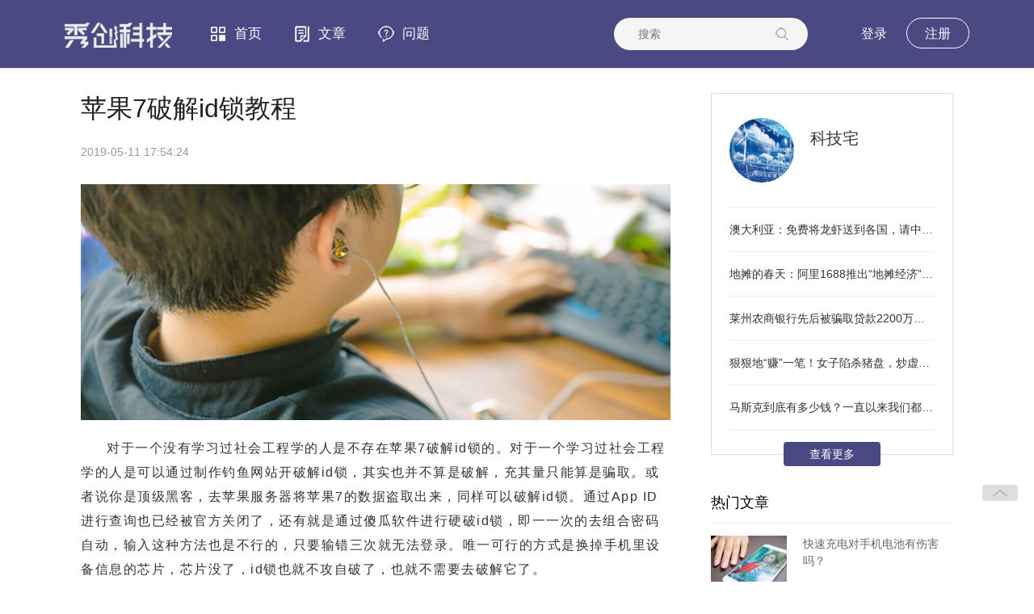

--- FILE ---
content_type: text/html
request_url: https://www.xiuchuang.com/news/2019/0511/541123.html
body_size: 7858
content:
<!DOCTYPE html>
<html>
<head>
<meta content="text/html;charset=utf-8" http-equiv="Content-Type" />
<meta content="width=device-width, initial-scale=1.0, maximum-scale=1.0, user-scalable=no" name="viewport" />
<link rel="alternate" href="//m.xiuchuang.com/news/2019/0511/541123.html" />
<meta name="mobile-agent" content="format=html5;url=//m.xiuchuang.com/news/2019/0511/541123.html" />
<meta http-equiv="Cache-Control" content="no-transform" />
<meta http-equiv="Cache-Control" content="no-siteapp" />
<meta http-equiv="X-UA-Compatible" content="IE=edge,Chrome=1" />
<meta name="renderer" content="webkit" />
<title>苹果7破解id锁教程_秀创科技</title>
<meta name="keywords" content="苹果7" />
<meta name="description" content="			对于一个没有学习过社会工程学的人是不存在苹果7破解id锁的。对于一个学习过社会工程学的人是可以通过制作钓鱼网站开..." />
<meta property="og:type" content="news" />
<meta property="og:description" content="			对于一个没有学习过社会工程学的人是不存在苹果7破解id锁的。对于一个学习过社会工程学的人是可以通过制作钓鱼网站开..." />
<meta property="og:url" content="//www.xiuchuang.com/news/2019/0511/541123.html" />
<meta property="og:release_date" content="2019-05-11 17:54:24" />
<meta property="og:image" content="//img.xiuchuang.com/news/20190511/170x110_d5418f94331def20c3007d63352321a0.jpg" />
<base href="//www.xiuchuang.com" /><!--[if IE]></base><![endif]-->
<!-- og:type -->
<link href="//www.xiuchuang.com/favicon.ico?v=1" rel="shortcut icon" type="image/x-icon" />
<link rel="stylesheet" type="text/css" href="//img.xiuchuang.com/static/css/bootstrap.css?v=1" />
<link rel="stylesheet" type="text/css" href="//img.xiuchuang.com/static/css/icon.css?v=1" />
<link rel="stylesheet" type="text/css" href="//img.xiuchuang.com/static/js/plug_module/style.css?v=1" />
<link rel="stylesheet" type="text/css" href="//img.xiuchuang.com/static/new/css/content.css" />
<link rel="stylesheet" type="text/css" href="//img.xiuchuang.com/static/new/css/self.css" />
<script type="text/javascript">
	var G_POST_HASH="d669e85d7320818ba8ee6be8863a898b";
	var G_INDEX_SCRIPT = "";
	var G_SITE_NAME = "秀创科技";
	var G_BASE_URL = "//www.xiuchuang.com";
	var G_STATIC_URL = "//img.xiuchuang.com/static";
	var G_UPLOAD_URL = "//www.xiuchuang.com/uploads";
	var G_USER_ID = "0";
	var G_USER_NAME = "";
	var G_UPLOAD_ENABLE = "Y";
	var G_UNREAD_NOTIFICATION = 0;
	var G_NOTIFICATION_INTERVAL = 100000;
	var G_CAN_CREATE_TOPIC = "1";
	var G_ADVANCED_EDITOR_ENABLE = "Y";
	var FILE_TYPES = "jpg,jpeg,png,gif,zip,doc,docx,rar,pdf,psd";
</script>
<script src="//img.xiuchuang.com/static/js/jquery.2.js" type="text/javascript"></script>
<script src="//img.xiuchuang.com/static/js/jquery.form.js" type="text/javascript"></script>
<script src="//img.xiuchuang.com/static/js/plug_module/plug-in_module.js" type="text/javascript"></script>
<script src="//img.xiuchuang.com/static/js/aws.js" type="text/javascript"></script>
<script src="//img.xiuchuang.com/static/js/aw_template.js" type="text/javascript"></script>
<script src="//img.xiuchuang.com/static/js/app.js" type="text/javascript"></script>
<script src="//img.xiuchuang.com/static/js/pc_m_ad.js"></script>
<style id="znBdcsStyle" type="text/css">
	#bdcs-rec{display:none;}a.bdcs-inlinecard{cursor:default;color:#136EC2}a.bdcs-inlinecard:hover{color:#0050c8;}
</style>
<script>
	var G_SITE_NAME = "秀创科技";
	var G_BASE_URL = "//www.xiuchuang.com";
	var G_STATIC_URL = "//img.xiuchuang.com/static";
	var G_UPLOAD_URL = "//www.xiuchuang.com/uploads";
	var article_id = 1123;
</script>
<script src="//img.xiuchuang.com/static/js/tongji.js"></script>
<script type="application/ld+json">
{
	"@context": "https://ziyuan.baidu.com/contexts/cambrian.jsonld",
	"@id": "//www.xiuchuang.com/news/2019/0511/541123.html",
	"appid": "1612017508575413",
	"title": "苹果7破解id锁教程",
	"images": ["","",""],
	"pubDate": "2019-05-11T17:54:24",
	"upDate": "2021-03-29T20:24:06",
}
</script>
</head>
<body oncontextmenu="return false" onselectstart="return false" ondragstart="return false" onbeforecopy="return false" oncopy=document.selection.empty() onselect=document.selection.empty()>
<div id="header">
	<div class="header">
		<div class="pnav-header">
			<div id="header-wrap">
				<div class="topwrap">
					<div class="top">
						<div class="logo fl">
							<a href="//www.xiuchuang.com"><img src="//img.xiuchuang.com/static/new/images/logo.png"></a>
						</div>
						<div class="w_nav fl">
							<ul class="nav fl">
								<li class="li-app navli"><a href="//www.xiuchuang.com"><i class="icon_i icon_index"></i>
								<span>首页</span></a>
							</li>
							<li class="li-app navli"><a href="/news/"><i class="icon_i icon_article"></i>
								<span>文章</span></a>
							</li>
							<li class="li-app navli"><a href="/question/"><i class="icon_i icon_que"></i>
								<span>问题</span></a>
							</li>
							</ul>
							<div class="dropdown top-select fr">
								<form action="//www.xiuchuang.com/search/" class="select dropdown-toggle" id="help_search_form_tt" data-toggle="dropdown" method="post">
									<input type="text" placeholder="搜索" autocomplete="off" name="q" id="aw-search-query-selt" class="se">
									<a id="global_search_btns" onClick="$('#help_search_form_tt').submit();" class="icon_select" title="搜索"><i class="icon_i icon_serch"></i></a>
								</form>
							</div>
						</div>
						<div id="login_article">
							<div class="fr Login" >
								<a href="//www.xiuchuang.com/account/login/" class="t-login">登录</a>
								<a class="t-zhuce" href="//www.xiuchuang.com/account/register/">注册</a>
							</div>
						</div>
					</div>
				</div>
				<div id="dt-header-btm"></div>
			</div>
		</div>
	</div>
</div>
<!--头部结束-->
<div id="container" class="w1080 content article-tent">
	<div class="fl w730 aw-article-content new-rem">
		<div class="biao"><h1 class="detail-title">苹果7破解id锁教程</h1></div>
		<div class="article-futo">
			<span class="time fl">2019-05-11 17:54:24</span>
			<div class="detail detail-more fr" id="page-tools">
				<div id="login_caozuo"></div>
			</div>
		</div>
		<div class="detail-content-wrap" style="clear:both;overflow: hidden;">
			<div class="mod-body ar-tent" id="c_more" style="clear:both;overflow: hidden;height: auto;">
				<div class="detail-content">
										<p><div><a href="//img.xiuchuang.com/article/20190511/d5418f94331def20c3007d63352321a0.jpg" target="_blank" data-fancybox-group="thumb" rel="lightbox"></p><p>			<img class="img-responsive center-block" src="//img.xiuchuang.com/article/20190511/d5418f94331def20c3007d63352321a0.jpg" class="img-polaroid" alt="苹果7破解id锁教程就是这个" /></a></div></p><p>对于一个没有学习过社会工程学的人是不存在苹果7破解id锁的。对于一个学习过社会工程学的人是可以通过制作钓鱼网站开破解id锁，其实也并不算是破解，充其量只能算是骗取。或者说你是顶级黑客，去苹果服务器将苹果7的数据盗取出来，同样可以破解id锁。通过App ID进行查询也已经被官方关闭了，还有就是通过傻瓜软件进行硬破id锁，即一一次的去组合密码自动，输入这种方法也是不行的，只要输错三次就无法登录。唯一可行的方式是换掉手机里设备信息的芯片，芯片没了，id锁也就不攻自破了，也就不需要去破解它了。</p><p></p><p>苹果7个人用户如果忘记了id锁密码，可以通过邮箱进行找回操作，还可以与苹果官方客服进行联系操作。丢失苹果7的用户切记不要点击任何陌生的邮件，很可能就是钓鱼网站链接。如果丢失手机，需要迅速找到另一台苹果手机，在苹果上的“查找我的ipone”APP里，将手机设置成丢失模式。</p><p></p><p><div><a href="//img.xiuchuang.com/article/20190511/a03301f427577b2f8e3cac3434e41f2d.jpg" target="_blank" data-fancybox-group="thumb" rel="lightbox"></p><p>			<img class="img-responsive center-block" src="//img.xiuchuang.com/article/20190511/a03301f427577b2f8e3cac3434e41f2d.jpg" class="img-polaroid" /></a></div></p><p>苹果id锁的机制是每个苹果新用户在拿到新机的时候都会获取一个序列号和IMEI码，这两个号码是全球唯一，独一无二的存在。这就相当于人的指纹，在这个世界上是不会有重复的。新买的苹果手机，用户都会在第一时间进行一个激活，这个激活过程就是将序列号和IMEI码上传到苹果服务器，在激活的过程中用户设置的各种信息就会生成一张独一无二的列表。苹果的ID锁机制决定了Apple ID是根本无法破解的，除非有人能入侵苹果的服务器，才得到这些信息。</p><p></p><p><div><a href="//img.xiuchuang.com/article/20190511/c4d0e096b3ae15db4c22263acd2699a8.jpg" target="_blank" data-fancybox-group="thumb" rel="lightbox"></p><p>			<img class="img-responsive center-block" src="//img.xiuchuang.com/article/20190511/c4d0e096b3ae15db4c22263acd2699a8.jpg" class="img-polaroid" /></a></div></p><p>苹果设置id锁就是为了保护苹果用户而设置的，在ios7中开始使用，是苹果产品安全性中重要的部分。id锁的出现减少了扒手类职业对苹果手机的兴趣，大部分人都知道，没有id锁密码的苹果比砖头还没用</p>				</div>
			</div>
			<div id="unfold-field">
				<div class="unfold-field-bg"></div>
					<div class="c_croe" id="sssss">
					<a class="fls" onClick="document.getElementById('c_more').style.height='auto';document.getElementById('c_more').style.overflow='auto'; document.getElementById('sssss').style.display='none';document.getElementById('unfold-field').style.display='none';" >文章剩余50%</a>
				</div>
			</div>
			<script>$(function(){var cheight=$('#c_more').height();if(cheight<1800){$('#unfold-field').hide();document.getElementById('c_more').style.height='auto';}else{$('#c_more').height(1800)}});</script>
		</div>
		<script>pcaad1()</script>
		<div class="more-operate mb20">
			<div class="tag-bar clearfix fl">
												<span class="topic-tag" data-id="500">
					<a class="text" href="//www.xiuchuang.com/topic/500">苹果7</a>
				</span>
											</div>
			<div class="fr more-operate-r">
				<a href="javascript:;" class="fl mr20"><i class="icon icon-dz fl"></i><span class="likes fl">566</span></a>
				<span id="article_bjsc"><a href="javascript:;" class="fl mr20" onclick="AWS.dialog(&#39;favorite&#39;, {item_id:27621, item_type:&#39;article&#39;});"><i class="icon icon-sc fl"></i>收藏</a></span>
				<a class="fl dropdown-toggle mr20" data-toggle="dropdown" href="javascript:;"><i class="icon icon-share fl"></i>分享</a>
				<div class="dropdown-menu share_to bdsharebuttonbox bdshare-button-style0-16" role="menu" aria-labelledby="dropdownMenu" data-bd-bind="1526002590586">
				<ul class="aw-dropdown-list share_to_left">
					<li><a title="分享到新浪微博" href="//www.xiuchuang.com/#" class="bds_tsina_old" data-cmd="tsina"></a></li>
					<li><a title="分享到QQ空间" href="//www.xiuchuang.com/#" class="bds_qzone_old" data-cmd="qzone"></a></li>
					<li><a title="分享到微信" href="//www.xiuchuang.com/#" class="bds_weixin_old" data-cmd="weixin"></a></li>
				</ul>
				<script>window._bd_share_config={"common":{"bdSnsKey":{},"bdText":"","bdMini":"2","bdPic":"","bdStyle":"0","bdSize":"16"},"share":{},"selectShare":{"bdContainerClass":null,"bdSelectMiniList":["qzone","tsina","tqq","renren","weixin"]}};with(document)0[(getElementsByTagName('head')[0]||body).appendChild(createElement('script')).src='//bdimg.share.baidu.com/static/api/js/share.js?v=89860593.js?cdnversion='+~(-new Date()/36e5)];</script>
				</div>
				<a class="fr" onclick="userreport();"><i class="icon icon-jubao fl"></i>举报</a>
			</div>
		</div>
		<div style="clear:both;"></div>
		<div class="aw-mod">
			<div class="mod-head common-head">
				<h2>0个评论</h2>
			</div>
			<div class="PL_list">
				<div class="mod-body aw-feed-list newadd">
								</div>
						</div>
			<div class="aw-mod aw-article-replay-box mb20">
				<a name="answer_form"></a>
								<div id="article_comm_replay">
					<p class="xieyi">文明上网理性发言，请遵守新闻评论服务协议</p>
					<div class="tie-input-bar z-write-mode js-input-bar z-input-fold">
					<form>
						<textarea name="content" class="js-cnt-box"></textarea>
						<input type="hidden" name="parentId" value="" class="js-pid-box">
					</form>
					<div class="submit-row">
					<form method="post" id="login_form" onsubmit="return false" action="/account/ajax/login_process/">
						<input type="hidden" name="return_url" value="//www.xiuchuang.com/news/2019/0511/541123.html" />
						<input type="text" class="account-input js-username js-acnt-input" name="user_name" id="aw-login-user-name" placeholder="帐号">
						<input type="password" class="password-input js-password js-pwd-input" name="password" id="aw-login-user-password" placeholder="密码">
					</form>
					<div class="links-area z-unlogin"><a href="/account/register/" target="_blank" statistic="GTnews_postArea_register">注册</a></div>
						<a href="javascript:;" onclick="AWS.ajax_post($('#login_form'), AWS.ajax_processer, 'error_message');" id="login_submit"><div class="submit-btn js-submit-btn">登录并评论</div></a></div>
						<div class="icon i-check-tip"></div>
					</div>
				</div>
							</div>
		</div>
	</div>
	<div class="fr w300">
		<div>
			<div class="per-info">
				<div class="aside-per">
					<div class="new-top-fr">
						<div class="perimg"><a href="people/855" class="l">
							<img src="//img.xiuchuang.com/avatar/000/00/08/55_avatar_max.jpg"></a>
						</div>
						<div class="name-fl">
							<p class="per-name"><a class="nick" href="people/855" title="科技宅">科技宅</a></p>
							<span class="per-ms"></span>
						</div>
					</div>
					<ul class="user-new">
												<li>
							<a href="//www.xiuchuang.com/news/2020/0530/114791.html">澳大利亚：免费将龙虾送到各国，请中方接手500吨龙虾？</a>
						</li>
												<li>
							<a href="//www.xiuchuang.com/news/2020/0530/094790.html">地摊的春天：阿里1688推出“地摊经济”扶持计划，免息赊购进货</a>
						</li>
												<li>
							<a href="//www.xiuchuang.com/news/2020/0530/074789.html">莱州农商银行先后被骗取贷款2200万元，罪犯表示没犯罪</a>
						</li>
												<li>
							<a href="//www.xiuchuang.com/news/2020/0530/054788.html">狠狠地“赚”一笔！女子陷杀猪盘，炒虚拟币“亏损”近150万</a>
						</li>
												<li>
							<a href="//www.xiuchuang.com/news/2020/0530/024787.html">马斯克到底有多少钱？一直以来我们都误会了</a>
						</li>
											</ul>
					<a href="people/科技宅" class="new-mor">查看更多</a>
				</div>
				<ul class="topic-li"></ul>
			</div>
			<script>pcaad2()</script>
			<div class="W300 TJ">
				<div class="tit_r"><span>热门文章</span></div>
				<ul class="color6">
					<li>
							<a href="//www.xiuchuang.com/news/2021/0308/398286.html">
								<img class="fl re_img" src="//img.xiuchuang.com/article/20210308/170x110_1983400217bdd320615ae2323791937c.jpg" />
								<div class="fr retent"><p>快速充电对手机电池有伤害吗？</p></div>
							</a>
						</li><li>
							<a href="//www.xiuchuang.com/news/2021/0308/448287.html">
								<img class="fl re_img" src="//img.xiuchuang.com/article/20210308/170x110_a7ff655cea345d8cd4b9ed8c4f0c9b16.jpg" />
								<div class="fr retent"><p>根据自己需要购买手机 各类人群适用的机型推荐</p></div>
							</a>
						</li><li>
							<a href="//www.xiuchuang.com/news/2021/0308/498288.html">
								<img class="fl re_img" src="//img.xiuchuang.com/article/20210308/170x110_37534836002548633af29917d3a0d8ba.jpg" />
								<div class="fr retent"><p>2015年上半年 手机CPU综合性能排行榜</p></div>
							</a>
						</li><li>
							<a href="//www.xiuchuang.com/news/2021/0308/008290.html">
								<img class="fl re_img" src="//img.xiuchuang.com/article/20210308/170x110_7ccedd6c2bb97b811f4143e20d08eef5.jpg" />
								<div class="fr retent"><p>Win10手机版：微软各平台统一的牺牲品</p></div>
							</a>
						</li><li>
							<a href="//www.xiuchuang.com/news/2021/0308/058291.html">
								<img class="fl re_img" src="//img.xiuchuang.com/article/20210308/170x110_69e6f04d1454469fb1d280e8a1f80690.jpg" />
								<div class="fr retent"><p>wp系统手机怎么设置显示屏阳光下可视性？</p></div>
							</a>
						</li><li>
							<a href="//www.xiuchuang.com/news/2021/0308/118292.html">
								<img class="fl re_img" src="//img.xiuchuang.com/article/20210308/170x110_615696e8c108b5726eaf644a50619cb3.jpg" />
								<div class="fr retent"><p>只要简单6步就可以自测手机是不是山寨机</p></div>
							</a>
						</li>				</ul>
			</div>
			<!--
								<div class="W300 RM mb20">
					<div class="tit_r"><span>相关内容</span></div>
					<ul class="color6">
						<li><a href="//www.xiuchuang.com/news/2019/0511/541123.html">苹果7破解id锁教程就是这个</a></li>					</ul>
				</div>
							-->
		</div>
	</div>
</div>
<link rel="stylesheet" type="text/css" href="//img.xiuchuang.com/static/new/css/footer.css" />
<footer class="new_footer">
	<div class="footcont w1120">
		<div class="foot_fl fl">
			<a href="//www.xiuchuang.com">
				<img src="//img.xiuchuang.com/static/new/images/logo.png">
			</a>
			<div class="foot_a">
				<a href="//www.xiuchuang.com/about/aboutus.html" target="_blank">关于我们</a>
				<a href="//www.xiuchuang.com/about/contactus.html" target="_blank">联系方式</a>
				<a href="//www.xiuchuang.com/about/copyright.html" target="_blank">版权声明</a>
				<a href="//www.xiuchuang.com/about/joinus.html" target="_blank">加入我们</a>
				<a href="//www.xiuchuang.com/about/contribute.html" target="_blank">投稿规则</a>
			</div>
		</div>
		<div class="foot_c fl">
			<h5>友情链接</h5>
			<div class="foot_a">
				<a href="//www.mum.cc/" target="_blank">情感故事</a>
				<a href="//www.mitan.com.cn/" target="_blank">汽车密探</a>
				<a href="//www.zhimeng.com.cn/" target="_blank">织梦财经</a>
				<a href="//www.lynow.cn/" target="_blank">今日临沂</a>
				<a href="//www.itgirls.cn/" target="_blank">时尚美妆</a>
				<a href="//www.chanwen.cn/" target="_blank">兴趣探索</a>
				<a href="//www.chaofen.cn/" target="_blank">生活常识</a>
			</div>
		</div>
	</div>
	<div class="new_aw">
		<p class="w1120">Copyright © 2020, All Rights Reserved<span class="hidden-xs">Powered By www.xiuchuang.com</span><a href="//beian.miit.gov.cn" target="_blank"><img src="//img.xiuchuang.com/static/new/images/hz_icon.png"> 晋ICP备2021008311号-1</a></p>
	</div>
</footer>
<a class="aw-back-top hidden-xs" href="javascript:;" style="float:right;" onclick="$.scrollTo(1, 600, {queue:true});"><i class="icon icon-up"></i></a>
<div id="aw-ajax-box" class="aw-ajax-box"></div>
<script type="text/javascript" src="//img.xiuchuang.com/static/new/js/hide.js"></script>
<script type="text/javascript" src="//img.xiuchuang.com/static/new/js/layer.js"></script>
<script type="text/javascript" src="//img.xiuchuang.com/static/css/chaofen/jquery.lazyload.min.js"></script>
<script type="text/javascript" src="//img.xiuchuang.com/static/js/compatibility.js"></script>
<script>
function userreport(){
	var index = layer.open({
		type: 1 //Page层类型
		,area: ['440px', '380px']
		,title: '用户举报'
		,shade: 0.6 //遮罩透明度
		,shadeClose:true
		,anim: 0 //0-6的动画形式，-1不开启
		,content: '<div class="report_wrap"><div class="reportdiv"><span class="reportspan fl"><input type="radio" name="reportradio" value="1" />抄袭</span><span class="reportspan fr"><input type="radio" name="reportradio" value="2" />色情</span><span class="reportspan fl"><input type="radio" name="reportradio" value="3" />谣言</span><span class="reportspan fr"><input type="radio" name="reportradio" value="4" />违法</span><span class="reportspan fl"><input type="radio" name="reportradio" value="5" />题文不符</span></div><div class="report_more"><p class="report_more_tit">更多问题及建议</p><textarea name="qtname" id="qtname" class="report_text" placeholder="请描述问题或建议，抄袭请附链接"></textarea></div><button class="userreport" id="userreport">提交</button></div>'
	});
	$("#userreport").click(function(){
		var reptype = $("input[name='reportradio']:checked").val();
		var qtname = $("#qtname").val();
		$.post('/shield/ajax/user_report/',{type:reptype,cont:qtname,id:article_id},function(res){
			layer.close(index);
			if(res=='1'){
				layer.msg('请先登录网站再进行举报..', {icon: 2});	return false;
			} else if(res=='20'){
				layer.msg('您已举报过此文章不可重复举报', {icon: 2});	return false;
			} else if(res=='30'){
				layer.msg('您的举报次数已达上限', {icon: 2});	return false;
			}
			layer.msg('举报提交成功..', {icon: 1});	return false;

		});
	});
}
</script>
<script>
var xiuchuang_href = "//m.xiuchuang.com/news/2019/0511/541123.html";
$(function() {
	//图片延时加载
	$(".aw-upload-img-list img").lazyload({
		placeholder : "//img.xiuchuang.com/static/common/grey.gif",
		effect : "fadeIn"
	});
});
var oInfo = $(".info");
var oTop = $(".guanggaoxufu").offset().top;
var sTop = 0;
$(window).scroll(function(){
	sTop = $(this).scrollTop();
	if(sTop >= oTop){
		$(".guanggaoxufu").css({"position":"fixed","top":"70px"});
	}else{
		$(".guanggaoxufu").css({"position":"static"});
	}
});
</script>
<script type="text/javascript">
	$(function () {
		for (var i = 0; i < $('.likes').length; i++) {
			var ran = Math.floor(Math.random() * 1000 + 1)
			$('.likes').eq(i).text(ran)
		}
		$(".icon-dz").click(function () {
			var num = $(this).next().text()
			num++;
			$(this).next().text(num);
		});
	});
</script>
<script type="text/javascript" src="//www.xiuchuang.com/static/htmljs/article.js"></script>
<script>
	(function(){
		var bp = document.createElement('script');
		var curProtocol = window.location.protocol.split(':')[0];
		if (curProtocol === 'https') {
			bp.src = 'https://zz.bdstatic.com/linksubmit/push.js';
		}
		else {
			bp.src = 'http://push.zhanzhang.baidu.com/push.js';
		}
		var s = document.getElementsByTagName("script")[0];
		s.parentNode.insertBefore(bp, s);
	})();
</script>
</body>
</html>

--- FILE ---
content_type: text/css
request_url: https://img.xiuchuang.com/static/css/icon.css?v=1
body_size: 39668
content:
@font-face {
	font-family: 'icomoon';
	src:url([data-uri]) format('embedded-opentype'),
		url([data-uri]) format('woff'),
		url([data-uri]) format('truetype'),
		url('../fonts/icomoon.svg?npzd73#icomoon') format('svg');
	font-weight: normal;
	font-style: normal;
}

[class^="icon-"], [class*=" icon-"] {
	font-family: 'icomoon';
	speak: none;
	font-style: normal;
	font-weight: normal;
	font-variant: normal;
	text-transform: none;
	line-height: 1;

	/* Better Font Rendering =========== */
	-webkit-font-smoothing: antialiased;
	-moz-osx-font-smoothing: grayscale;
}

.icon-activity:before {
	content: "\e66b";
}

.icon-wegene:before {
	content: "\e667";
}

.icon-contact:before {
	content: "\e668";
}

.icon-about:before {
	content: "\e669";
}

.icon-protect:before {
	content: "\e66a";
}

.icon-drug:before {
	content: "\e666";
}

.icon-hear:before {
	content: "\e663";
}

.icon-ear:before {
	content: "\e664";
}

.icon-beat:before {
	content: "\e665";
}

.icon-23:before {
	content: "\e662";
}

.icon-good:before {
	content: "\e660";
}

.icon-bad:before {
	content: "\e661";
}

.icon-format:before {
	content: "\e65f";
}

.icon-strike:before {
	content: "\e65e";
}

.icon-full:before {
	content: "\e65d";
}

.icon-gene:before {
	content: "\e600";
}

.icon-count:before {
	content: "\e65a";
}

.icon-order:before {
	content: "\e65b";
}

.icon-google:before {
	content: "\e657";
}

.icon-facebook:before {
	content: "\e658";
}

.icon-twitter:before {
	content: "\e659";
}

.icon-cart:before {
	content: "\e656";
}

.icon-bulb:before {
	content: "\e655";
}

.icon-download:before {
	content: "\e654";
}

.icon-home:before {
	content: "\e601";
}

.icon-bar:before {
	content: "\e653";
}

.icon-right:before {
	content: "\e651";
}

.icon-left:before {
	content: "\e652";
}

.icon-unlock:before {
	content: "\e650";
}

.icon-verify:before {
	content: "\e64a";
}

.icon-date:before {
	content: "\e64b";
}

.icon-log:before {
	content: "\e64c";
}

.icon-forbid:before {
	content: "\e64d";
}

.icon-transfer:before {
	content: "\e64e";
}

.icon-reader:before {
	content: "\e64f";
}

.icon-phone:before {
	content: "\e648";
}

.icon-file:before {
	content: "\e649";
}

.icon-ol:before {
	content: "\e63e";
}

.icon-undo:before {
	content: "\e646";
}

.icon-redo:before {
	content: "\e647";
}

.icon-bold:before {
	content: "\e63a";
}

.icon-italic:before {
	content: "\e63b";
}

.icon-underline:before {
	content: "\e63c";
}

.icon-ul:before {
	content: "\e63d";
}

.icon-image:before {
	content: "\e63f";
}

.icon-video:before {
	content: "\e640";
}

.icon-quote:before {
	content: "\e641";
}

.icon-code:before {
	content: "\e642";
}

.icon-preview:before {
	content: "\e643";
}

.icon-help:before {
	content: "\e644";
}

.icon-h:before {
	content: "\e645";
}

.icon-prestige:before {
	content: "\e638";
}

.icon-v:before {
	content: "\e639";
}

.icon-score:before {
	content: "\e637";
}

.icon-plus:before {
	content: "\e635";
}

.icon-followed:before {
	content: "\e636";
}

.icon-mytopic:before {
	content: "\e633";
}

.icon-up:before {
	content: "\e634";
}

.icon-trash:before {
	content: "\e632";
}

.icon-fold:before {
	content: "\e62c";
}

.icon-thank:before {
	content: "\e62d";
}

.icon-report:before {
	content: "\e62e";
}

.icon-qzone:before {
	content: "\e62f";
}

.icon-at:before {
	content: "\e630";
}

.icon-attach:before {
	content: "\e631";
}

.icon-bell:before {
	content: "\e62b";
}

.icon-triangle:before {
	content: "\e62a";
}

.icon-wechat:before {
	content: "\e628";
}

.icon-lock:before {
	content: "\e629";
}

.icon-i:before {
	content: "\e626";
}

.icon-bubble:before {
	content: "\e627";
}

.icon-flag:before {
	content: "\e625";
}

.icon-txweibo:before {
	content: "\e622";
}

.icon-bestbg:before {
	content: "\e623";
}

.icon-best:before {
	content: "\e624";
}

.icon-job:before {
	content: "\e61e";
}

.icon-favor:before {
	content: "\e620";
}

.icon-down:before {
	content: "\e621";
}

.icon-location:before {
	content: "\e61d";
}

.icon-bind:before {
	content: "\e61f";
}

.icon-weibo:before {
	content: "\e618";
}

.icon-qq:before {
	content: "\e619";
}

.icon-signup:before {
	content: "\e61a";
}

.icon-users:before {
	content: "\e61b";
}

.icon-topic:before {
	content: "\e61c";
}

.icon-login:before {
	content: "\e617";
}

.icon-logout:before {
	content: "\e616";
}

.icon-insert:before {
	content: "\e612";
}

.icon-setting:before {
	content: "\e615";
}

.icon-inbox:before {
	content: "\e614";
}

.icon-pic:before {
	content: "\e610";
}

.icon-user:before {
	content: "\e613";
}

.icon-delete:before {
	content: "\e611";
}

.icon-comment:before {
	content: "\e60f";
}
/* 
.icon-share:before {
	content: "\e60e";
} */

.icon-loading:before {
	content: "\e60d";
}

.icon-inviteask:before {
	content: "\e60c";
}

.icon-list:before {
	content: "\e602";
}

.icon-ask:before {
	content: "\e603";
}

.icon-search:before {
	content: "\e604";
}

.icon-more:before {
	content: "\e605";
}

.icon-agree:before {
	content: "\e606";
}

.icon-disagree:before {
	content: "\e607";
}

.icon-reply:before {
	content: "\e608";
}

.icon-draft:before {
	content: "\e609";
}

.icon-check:before {
	content: "\e60a";
}

.icon-invite:before {
	content: "\e60b";
}

.icon-edit:before {
	content: "\e65c";
}



--- FILE ---
content_type: text/css
request_url: https://img.xiuchuang.com/static/new/css/content.css
body_size: 23182
content:
@font-face {
    font-family: 'iconfont';
    src: url('../font/iconfont.eot');
    src: url('iconfont.eot?#iefix') format('embedded-opentype'),
    url([data-uri]) format('woff'),
    url([data-uri]) format('truetype'),
    url('iconfont.svg#iconfont') format('svg');
}
.iconfont {
    font-family:"iconfont" !important;
    font-size:16px;
    font-style:normal;
    -webkit-font-smoothing: antialiased;
    -webkit-text-stroke-width: 0.2px;
    -moz-osx-font-smoothing: grayscale;
}
body{font: 14px/1.5 "PingFang SC","微软雅黑","Microsoft YaHei",Helvetica,"Helvetica Neue",Tahoma,Arial,sans-serif;}
html, body, div, object, span,iframe, h1, h2, h3, h4, h5, h6, p, blockquote, pre, a, abbr, address, cite, code, del, dfn, em, img, ins, kbd, q, samp, small, strong, sub, sup, var, b, i, dl, dt, dd, ol, ul, li, fieldset, form, label, legend, table, caption, tbody, tfoot, thead, tr, th,textarea, td { border: 0 none;font-size: inherit;color: inherit;margin: 0;padding: 0;vertical-align: baseline;}
ul{ list-style:none}
a{ text-decoration: none;cursor: pointer;}
a:hover{ color:#5f7faf;text-decoration: none}
a:focus{text-decoration: none}
.f13{ font-size:13px;}
.fl{ float:left; }
.fr{ float:right;}
.w1080{ width:1080px; margin: 0 auto}
.w300{ width:300px; }
.w730{ width:730px;}
input{ outline:none}
.color6{ color: #666}
.color9{ color: #999}
.plr6{padding:0 6px}
.pb20{ padding-bottom: 20px;}
.mr20{margin-right:20px;}
.pr10{padding-right:10px;}
.pr5{padding-right:5px;}
.mb20{ margin-bottom:20px;}
.mr10{ margin-right: 10px;}
.h110{ height:110px; overflow: hidden}
img{border:none;vertical-align: middle;}
*{box-sizing: border-box;}
.header{ width: 100%; height: 85px;}
.pnav-header{position: fixed;bottom: auto;z-index:20000;width: 100%;height: 85px;left: 0px;right: auto;top: 0px;}
.topwrap{height:84px;background-color:#44bffa;background: -webkit-linear-gradient(left,#13b5b1,#44bffa);background:linear-gradient(to right,#4A4983,#4A4983);z-index:998;font-size: 14px;}
#dt-header-btm {height: 1px;background-color: #000;box-shadow: 0 1px 3px rgba(0,0,0,.8);}
#dt-header-btm {opacity: .12;filter: alpha(opacity=12);z-index: 990;}
.top{width:1120px; margin: 0 auto; height: 84px; line-height: 84px;}
.top .logo {display: block;width:160px;}
.w_nav{width:760px; overflow: hidden}
.nav{width:450px; overflow: hidden;height:84px; line-height:84px; font-size: 17px;}
.nav>li>a{ padding:0}
.nav li a{ display: inline-block;height:84px; line-height:84px;float:left;color:#FFF;}
.nav li i{ font-size:18px; padding-right:5px;}
.nav li.li-index a{padding:0px 20px;}
.nav>li>a:hover{ background: none}
.nav .navli a{ padding:0 20px;}
.nav .navli a:hover,.nav .navli a.active{color:#fff;background:rgba(0,0,0,0.1) none repeat scroll !important; background:#000; filter:Alpha(opacity=10);}
.headerred a{background:rgba(0,0,0,0.1) none repeat scroll !important; background:#000; filter:Alpha(opacity=10);}
.top-select form{ height:40px; line-height: 40px; margin-top:22px; position: relative;}
.top-select .se{height: 40px;line-height:40px; background:#f5f5f5; color: #999;border:none; text-indent: 2em; border-radius:20px; font-size:14px; width:100%;}
.icon_select{ position: absolute;top:0;right:20px; color: #999}
.Login a{ font-size:16px;display: inline-block; float:left;width: 80px; text-align: center;  margin-top:22px;color: #fff; height:40px; line-height:40px;}
.Login a.t-zhuce{border:1px solid #fff;width:78px; border-radius: 20px; color: #fff;height:38px; line-height:38px;}
.aw-item{ overflow:hidden;border-bottom:1px solid #f0f0f0;padding:15px 0;}
/*右侧内容*/
.AT{ position:relative;}
.AT .at{ margin-bottom: 10px; width:300px; height: auto; display: block; margin: 0 auto; padding-bottom: 10px; padding-top: 10px;}
.app-box{ background: #fff;border:1px solid #ddd;z-index:1000; padding: 15px;width:170px; height: 170px;box-shadow: 0 4px 8px 0 rgba(7,17,27,.1); position: absolute;top:100px;left:65px;}
.app-box img{ width:140px; height: 140px; }
.tit_r{border-bottom: 1px solid #f0f0f0;background: #fff;height: 50px;line-height: 50px;}
.tit_r span{font-size: 18px;height: 20px; line-height: 20px;}
.TJ{margin-bottom: 20px}
.TJ ul li,.RM ul li{ border-bottom: 1px solid #f0f0f0; overflow: hidden;font-size: 14px; padding: 15px 0}
.re_img{ width:94px; height: 63px; overflow: hidden;}
.retent{ width:186px;height:63px;overflow: hidden; position: relative}
.retent span{ font-size: 13px; margin: 0;padding: 0; position:absolute;bottom:-2px;left:0;}
/*底部*/
.aw-footer-wrap{background: #20232c;clear:both; text-align: center; font-size: 13px;color: #999; padding-bottom: 15px}
.breadcrumb{background: #20232c;padding:0; margin: 0; padding-top: 15px;padding-bottom: 10px;}
.btn-success,.btn-success:focus,.btn-success:hover{ background:#4A4983; border: none;color:#fff}
.breadcrumb>li+li:before{ color:#525766}
/*达人详细页面*/
.daren-js{border:1px solid #f0f0f0;border-radius: 4px; padding:15px 20px;}
.daren-js .aw-user-name{ font-size:24px;}
.daren-js .aw-user-img img{ width:80px; height: 80px;}
.btn-r .btn-k{ width:80px; height:35px; line-height:35px; background: #4A4983; color: #fff; display: block; float:left;border-radius: 4px; text-align: center;}
.tit-l{ font-weight: bold;overflow: hidden;padding-top: 20px;}
.topic-li li{font-size: 15px; float: left; background: #f5f5f5; border:1px solid #d9d9d9;border-radius: 4px; height: 40px; line-height: 40px; text-align: center; padding: 0 12px;  margin-bottom: 10px; margin-right:5px; }
/*登录状态*/
.aw-sub-nav{width: 170px;margin-top: 22px;float: right;}
.aw-nav{width:40px; padding-left: 10px;padding-right: 20px;}
.aw-sub-nav .dropdown img.aw-user-img{width:40px!important;height:40px;border-radius: 100%;float:left;cursor:pointer;}
.aw-sub-nav .dropdown-menu { padding:0;min-width:160px; margin-top:50px;border:1px solid #f0f0f0}
.aw-nav .dropdown-menu>li>a{ padding:10px 15px;}
.put_li{ width:100px;border-radius: 4px;border:1px solid #fff; color: #fff; font-size: 16px; text-align: center; height: 40px; line-height: 40px}
.put_li i{ margin-right:5px;}
.put-right .dropdown-menu{top:-10px;min-width:100px;border-radius: 0; border:1px solid #f0f0f0}
.put-right .dropdown-menu li a{ height:40px; line-height: 40px; padding: 0; text-align: center}
.sou .tit-l{ padding: 0}
.ico_huan{ font-style: normal; font-size: 13px; color: #666; cursor: pointer}
.ico_huan i{ padding-right:5px;}
.top-select .dropdown-menu{ width:260px; padding:15px 15px 5px 15px;}
.top-select .dropdown-menu li{ margin-right: 10px;line-height: 28px; padding: 0; width:auto; float: left; margin-bottom: 10px;}
.top-select .dropdown-menu li a{padding: 2px 6px;font-size: 12px;color: #787878;border: 1px solid #ddd;border-radius: 3px;}
.bj-topic ul{ overflow: hidden}
.bj-topic ul li{ height: 30px;padding: 20px 0;}
.publish_from{text-align: center;height:40px;line-height:40px;}
.publish_from a:hover,.publish_from a.active{ display: block;background: #f0f0f0; padding: 10px 15px; color:#333}
.bdphone{color:#4A4983;text-align:center; width: 1440px;margin:0 auto;padding:5px;margin-top:5px;}
.bdphone a{color:#FFF;font-size:14px;}
.loading{background-image: url(img/loding.gif);background-repeat:no-repeat;background-position:center center;background-color: #f6f6f6;}
.tab-per{width:100%; overflow: hidden; text-align: center; padding-left: 100px; margin:10px 0}
/*内容页*/
.con-top-tit{ height: 30px;}
/*头部分享*/
.page_area .bdsharebuttonbox a,.aw-dropdown-list .bds_tsina,.aw-dropdown-list .bds_weixin,.aw-dropdown-list .bds_qzone,
.aw-dropdown-list .bds_qzone_old,.aw-dropdown-list .bds_weixin_old,.aw-dropdown-list .bds_tsina_old{background:url(../images/ss.png) no-repeat;margin:0px; margin-right:1px;width:74px;height:24px;padding:0px;float:left;}
.page_area .bdsharebuttonbox a.bds_tsina{background-position:0 0;}
span.page-tool-c {border-left: 1px solid #ccc; float:left;}
.page-tool-i {padding: 0 14px 0 0;margin: 0;border: none 0;height:24px;}
#commentCount1{height:24px;line-height:24px;padding-left: 15px;margin: 0 18px 0 0;color: #ff8500;font-size:20px;font-family: "Arial black";}
/*文章内容*/
.biao .detail-title {font-size:32px;font-weight: normal;color: #222;margin-bottom:20px;line-height: 1.5; margin-top: -5px}
.detail-content{line-height: 30px;margin-top: 30px;margin-bottom: 20px; text-indent: 2em;letter-spacing: 1.5px;font-size: 16px;word-wrap: break-word;color: #333;}
.detail-content p img{ margin:20px auto;}
.detail-content p{ margin:15px auto;}
.r-down .dropdown-toggle{ display: inline-block; background: #eee; float:right;color: #333;border-radius: 4px; padding: 2px 10px; cursor: pointer}
.r-down .dropdown-toggle:hover,.r-down .dropdown-toggle.active{ background: #4A4983; color: #fff;}
.aw-dropdown-list li{ padding: 10px 20px; border-bottom:1px solid #f0f0f0}
.aw-dropdown-list li:hover{  background: #eee;cursor: pointer}
.aw-dropdown-list li:last-child{border:none}
.aw-article-vote{height: 30px; line-height: 30px;overflow: hidden; cursor: pointer;color: #999;}
.aw-article-vote span{padding-left:5px;}
.more-operate{margin-top: 20px; color: #999; cursor: pointer; font-size: 14px;padding-bottom: 30px}
.more-operate .heart{ height: 40px; line-height: 40px; padding: 0 15px;border-radius: 4px; background: #f0f0f0;}
.more-operate .heart:hover,.more-operate .heart.active{ color:#4A4983}
.more-operate .heart i{margin-right:5px; }
.more-operate-r{ height:30px; position: relative;}
.more-operate-r a{display: inline-block; line-height: 30px; }
.more-operate .icon-sc{font-style:normal;display:inline-block;width:15px;height:15px;background:url(../images/more-operate.png) 0 0;margin-right:5px;margin-top:8px}
.more-operate .icon-share{font-style:normal;display:inline-block;width:15px;height:15px;background: url(../images/more-operate.png) -15px 0;line-height:30px; margin-right:5px;margin-top:8px}
.more-operate em{ line-height:30px; font-style: normal}
/*底部评论提示框*/
.common-head {font-size: 18px;height:30px;line-height:30px;border-bottom:1px solid #e6e6e6; color:#666}
.tie-input-bar.z-write-mode {position: relative;}
.xieyi{ height:30px; line-height:30px; color:#888; margin:10px 0}
.tie-input-bar.z-write-mode > form {height: 114px;}
.tie-input-bar.z-write-mode > form textarea {height: 114px;resize: none;border: none;width: 100%;box-sizing: border-box;font-size: 14px;line-height: 24px;padding: 4px 14px;}
.tie-input-bar.z-write-mode .submit-row {background-color: #f6f6f6;height: 44px;overflow: hidden;}
.tie-input-bar.z-write-mode .submit-row > form {position: relative;}
.tie-input-bar.z-write-mode .submit-row form, .tie-input-bar.z-write-mode .submit-row .links-area, .tie-input-bar.z-write-mode .submit-row .photo-area {float: left;}
.tie-input-bar.z-write-mode .submit-row form input.account-input {margin: 7px 5px 7px 10px;border-radius: 3px;}
.tie-input-bar.z-write-mode .submit-row form input {height: 30px;width: 105px;margin: 7px 0;border: none;padding-left: 15px;}
input, select, textarea {font-size: 100%;}
.tie-input-bar.z-write-mode .submit-row .links-area {margin-left: 15px;}
.tie-input-bar.z-write-mode .submit-row .links-area a {color:#4A4983;text-decoration: none;line-height: 44px;}
.tie-input-bar.z-write-mode .submit-row .submit-btn {font-size: 14px;font-family: "Microsoft YaHei";color: #fff;background-color:#4A4983;width: 130px;height: 44px;line-height: 44px;float: right;text-align: center;cursor: pointer;}
.tie-input-bar.z-write-mode .i-check-tip {position: absolute;z-index: 9;width: 104px;height: 34px;background-position: 0 -30px;color: #fff;line-height: 28px;text-align: center;}
.tie-reminder {color: #888888;line-height: 1em;padding-top: 10px;margin-bottom: 30px;}
.tie-area > .tie-input-bar {-webkit-transition: height 0.3s;-o-transition: height 0.3s;transition: height 0.3s;}
.tie-area > .tie-input-bar {height: 158px;}
.tie-input-bar {border: solid 1px #f0f0f0;border-radius: 5px;overflow: hidden;}
input, button, textarea, select, optgroup, option {font-family: inherit;font-size: inherit;font-style: inherit;font-weight: inherit;}
.tie-input-bar.z-write-mode .submit-row .photo-area {float: left;}
.tie-area .tie-input-bar.z-write-mode .submit-row .photo-area .dflt-avatar {margin-right: 10px;}
.tie-input-bar.z-write-mode .submit-row .photo-area .dflt-avatar {width: 35px;height: 35px;border-radius: 50%;margin: 5px 15px;float: left;}
.tie-input-bar.z-write-mode .submit-row .photo-area .dflt-avatar {background:url(../images/6630810479980030059.jpg) no-repeat;}
.tie-input-bar.z-write-mode .submit-row .photo-area .nickname { line-height: 44px;}
.form-control{border:none;}
.form-control:focus{ border-color:#ddd;}
.more-operate .aw-dropdown-list{width:160px;}
.more-operate .aw-dropdown-list li{width:160px; display: inline-block;padding: 10px 0; padding-left: 20px; overflow: hidden;}
/*个人资料区域*/
.per-info{border:1px solid #dedede; margin: 0 auto;margin-bottom:35px; overflow: hidden; background: #fff;}
.aside-per {padding-top:20px;word-break: break-all;text-align: center; overflow: hidden}
.aside-per .perimg {text-align: center;width: 120px;margin: 0 auto;}
.aside-per .perimg img {width:80px;height: 80px;border-radius: 50%;margin-bottom: 16px;}
.aside-per .per-name {width: 100%;height: 24px;}
.aside-per .per-ms {display: block;margin-top: 8px;font-size: 12px;color: #93999F;line-height: 12px;font-weight: 200;}
.aside-per .btn-box {width: 100%;margin:20px 0 15px 0; overflow: hidden;text-align: center;}
.aside-per .btn-box .article-num {padding-right: 10px;text-align: right;}
.aside-per .btn-box .article-eye {padding-left: 10px;text-align: left;}
.aside-per .btn-box .article-num span{color: #fff;border: 1px solid #4A4983;border-radius: 4px;padding: 8px 15px;background-color: #4A4983;}
.aside-per .btn-box .article-num,.aside-per .btn-box .article-eye{color:#4d555d;width:50%;display:inline-block;font-size:16px;line-height:40px;font-weight:200;}
.aside-per .btn-box .article-eye span{color: #4A4983;border: 1px solid #4A4983;border-radius: 4px;padding: 8px 15px;}
.recommend-list{ padding:0 10px;padding-bottom: 10px;}
.per-info .topic-li li{margin-left:10px;margin-right:0}
.badge.badge-info{ background: #4A4983;}
.autou-ad{overflow:hidden;}
.autou-ad .awfo-box{ padding-top:5px;}
.autou-ad .awfo-box a{ padding-right:20px;}
.autou-ad .article-num,.autou-ad .article-eye{ height:35px;line-height: 35px; background: #4A4983; color: #fff;padding: 0 15px; border-radius: 4px;}
.autou-ad .article-eye{ margin-left:20px;}
.aw-favorite-tag-list ul{width: 452px;height: auto;overflow: hidden;}
.aw-favorite-tag-list ul li{position:relative;float:left;width:47%;margin:0 10px 10px 0;}
.aw-favorite-tag-list ul li a{display: block;padding:15px;border:1px solid #ddd;border-radius: 4px;color: #666;background-color: #fff;}
.aw-favorite-tag-list ul li a:hover{background-color: #f5f5f5;}
.aw-favorite-tag-list ul li span{display:block;}
.aw-favorite-tag-list ul li i{display:none;position:absolute;right:10px;top:14px;width:24px;height:24px;font-size:20px;background-color:#4A4983;color:#fff;text-align:center;line-height:24px;border-radius:12px;}
.aw-favorite-tag-list ul li.active i{display: block;}
/*newadd*/
.article-futo{ font-size:14px ;color:#999;height:20px; line-height:20px; float: left;width:730px;}
.icon_i{width:20px;height:20px;margin-top:32px;margin-right:10px;float:left;}
.icon_index{background:url(//img.xiuchuang.com/static/new/images/icon_index.png)}
.icon_article{background:url(//img.xiuchuang.com/static/new/images/icon_article.png)}
.icon_que{background:url(//img.xiuchuang.com/static/new/images/icon_que.png)}
.icon_tv{background:url(//img.xiuchuang.com/static/new/images/icon_tv.png)}
.icon_see{background:url(//img.xiuchuang.com/static/new/images/icon_see.png) no-repeat left center;}
.icon_heart{background:url(//img.xiuchuang.com/static/new/images/icon_heart.png) no-repeat left center;}
.icon_mes{background:url(//img.xiuchuang.com/static/new/images/icon_mes.png) no-repeat left center;}
.icon_sixin{background: url(//img.xiuchuang.com/static/new/images/icon_sixin.png) no-repeat left center;}
.icon_notice{background:url(//img.xiuchuang.com/static/new/images/icon_notice.png) no-repeat left center;}
.icon_set{background:url(//img.xiuchuang.com/static/new/images/icon_set.png) no-repeat left center;}
.icon_guanli{background:url(//img.xiuchuang.com/static/new/images/icon_guanli.png) no-repeat left center;}
.icon_exit{background:url(//img.xiuchuang.com/static/new/images/icon_exit.png) no-repeat left center;}
.icon_serch{background:url(//img.xiuchuang.com/static/new/images/icon_search.png) no-repeat left center; margin-top: 10px;margin-right: 0;}
.icon_fabu{background: url(//img.xiuchuang.com/static/new/images/icon_fabu.png) no-repeat center; margin-right: -5px!important; margin-top: 10px!important; margin-left: 10px;}
.TJ,.add_topic,.today_topic,.peo-fw{background: #fff}
.top-select{width:240px;}
.newadd .meta span{margin-right:0;}
.PL_list { overflow:hidden;margin-bottom: 20px;}
.PL_list .aw-feed-list .aw-item .aw-user-img img{display: block;float:left;overflow: hidden;width:42px; height: 42px;border-radius: 100%}
.PL_list .aw-item .mod-head,.PL_list .aw-item .mod-body,.PL_list .aw-item .mod-footer,.PL_list .xxxxx .num-two-list .mod-head{width:670px;float:right}
.PL_list .xxxxx .num-two-list .mod-head .pull-li{margin-left: 0px!important;}
.num-two {width: 670px;float:right; border-top: 1px dotted #ccc;zoom:1;overflow: hidden;padding-top:10px;padding-bottom: 10px;}
.PL_list .aw-item .mod-head .pull-li a,.aw-item .mod-head .pull-li a:hover{ color:#275FBC; font-size: 14px;}
.pull-li a{padding-right:15px;}
.num-two-list .pull-li a{padding-right:2px}
.num-two-list .pull-li span{float:left}
.pull-time{font-size:13px; color: #999;display: block;line-height: 20px;float: left;margin-right:15px!important}
.PL_list .markitup-box{margin-top:10px;margin-bottom: 10px;}
.PL_list .num-two-list .markitup-box{margin-top:-2px;border:1px solid #fff;}
.PL_list .aw-item .mod-body,.PL_list .aw-item .mod-head p,.PL_list .mod-footer .meta,.PL_list .mod-footer .meta>a{margin-left:0;}
.PL_list .aw-item .mod-footer .meta>a{margin-right:20px;color:#999}
.PL_list .aw-item .mod-footer .meta i{margin-right:5px;}
.PL_list .aw-item .mod-body{margin-top:-15px;}
.PL_list .markitup-box p{font-size:15px;padding:0;line-height:24px;color: #666}
.PL_list .aw-article-replay-box { margin-bottom: 0}
.PL_list .aw-article-replay-box .mod-body{border:1px solid #f0f0f0;margin-top:10px;}
.topic-tag{display:block;float: left;}
.topic-tag .text{background:#4A4983;color:#fff;font-size:14px;display:block;height:22px;line-height:22px;margin-right:15px;border-radius:4px;padding:0 7px;}
.aw-topic-bar {margin: 0;width:auto}
.aw-item .mod-head a{float:left;}
.aw-item .mod-head p{margin-left:70px;}
.aw-item .mod-body{margin-left:70px;clear:both; }
.meta .pull-right{float:right;color:#fff;font-size:14px;}
.meta>a{float:left;margin-left:20px;color:#666;font-size:14px;}
.meta>a:hover,.meta>a:active{color:#4A4983;}
.meta{margin-left:30px;}
.markitup-box{margin-top:-10px;}
.c_croe{width:100%;height:30px;line-height:30px; font-size: 13px;background:#4A4983;border-radius:20px;margin:20px auto;}
.c_croe .fls{text-align:center;color:#fff;display:block; overflow: hidden;}
.more-operate-r .icon-dz{font-style:normal;display:inline-block;width:15px;height:15px;background:url(//img.xiuchuang.com/static/new/images/yizan.png) 0 0;line-height:30px;margin-right:5px;margin-top: 7px;}
.more-operate-r .icon-jubao{font-style:normal;display:inline-block;width:15px;height:15px;background:url(//img.xiuchuang.com/static/new/images/more-jubao.png) 0 0;line-height:30px;margin-right:5px;margin-top: 8px;}
.more-operate-r .icon-sc{font-style:normal;display:inline-block;width:15px;height:15px;background:url(//img.xiuchuang.com/static/new/images/more-operate.png) 0 0;margin-right:5px;margin-top:8px}
.more-operate-r .icon-share{font-style:normal;display:inline-block;width:15px;height:15px;background: url(//img.xiuchuang.com/static/new/images/more-operate.png) -15px 0;line-height:30px;margin-right:5px;margin-top:8px}
.more-operate-r a:hover,.more-operate-r a.active{color:#999}
.more-operate-r .dropdown-menu{left:85px;}
.aw-article-replay-box {margin-bottom: 20px;}
.aw-back-top{position: fixed; display:inline;float: right;right:20px; bottom:100px; background:#dedede; padding: 10px 15px; border-radius: 4px;}
.aw-back-top .icon-up{display:block;color: #a6a6a6;font-size: 20px;}
.aw-back-top:hover{background-color: #d0d0d0;}
.detail .bdsharebuttonbox a.bds_weixin,.aw-dropdown-list .bds_weixin,.aw-dropdown-list .bds_weixin_old{background-position: -74px 0; width:74px}
.detail .bdsharebuttonbox a.bds_qzone,.aw-dropdown-list .bds_qzone,.aw-dropdown-list .bds_qzone_old{background-position: -148px 0; width:90px;}
.detail .bdsharebuttonbox a.bds_more{background-position: -238px 0; width:26px}
/* bs弹窗 */
.modal-content{background-color: #fafafa;border-color:#999;box-shadow: 0 20px 20px rgba(0, 0, 0, 0.3);}
.alert-box .modal-header .close{margin:0;color: #9e9e9e;}
.alert-box .modal-footer{padding-top:0;line-height: 34px;border-top: none;}
.alert-box .modal-footer button{margin:0 0 0 20px;}
.modal-dialog textarea, .modal-dialog input{margin-bottom: 10px;overflow: hidden;}
.aw-imageVideo-box .modal-dialog, .aw-share-box .modal-dialog, .aw-question-redirect-box .modal-dialog, .aw-inbox .modal-dialog, .aw-topic-edit-note-box .modal-dialog, .aw-favorite-box .modal-dialog{width: 470px;}
.aw-imageVideo-box .modal-dialog p{width:95%;margin:0 auto;color: #999;}
.aw-publish-box .modal-dialog{width: 540px;}
.aw-publish-box .aw-publish-title{margin-bottom: 10px;}
.aw-recommend-box .modal-dialog {width: 524px;}
.aw-recommend-box ul li {position: relative;float: left;width: 47%;height: 40px;margin: 0 10px 10px 0;background: #f0f0f0;border-radius: 4px;}
.aw-recommend-box ul li:hover{background-color: #e6e6e6;}
.aw-recommend-box h4 {color: #999;font-size: 14px;}
.aw-recommend-box ul {width: 505px;}
.aw-recommend-box ul li img {position: absolute; width: 32px;height: 32px;left: 4px;top: 4px;}
.aw-recommend-box ul li a {display:block;padding-left: 46px;cursor: pointer; line-height: 40px;font-size: 12px; color: #333;}
.aw-recommend-box ul li i{display: none;position:absolute;right:0;top:7px;width:24px;height: 24px;color: #4A4983;;text-align:center;line-height:24px;border-radius:12px;font-size: 20px;}
.aw-recommend-box ul li.active i {display: block;}
/*举报弹框*/
.report_wrap{width:400px; margin: 0 auto}
.reportspan{text-align:left;padding:0;border-radius:3px;height:34px;line-height:34px;padding-left:15px;display: block;margin-bottom: 10px;width: 190px;border: 1px solid #dedede;}
.reportdiv{margin:20px auto;width:100%;text-align:center;color:#666;margin-bottom: 15px;}
.userreport{background:#4A4983;color:#FFF;border:0;height:34px;line-height:34px;border-radius:3px;width: 70%; margin: 0 auto;margin-left: 60px;margin-top: 10px;}
.reportinput{border:1px solid #dedede;border-radius:2px;}.report_more{ width:100%; overflow: hidden;}
.report_more{ width:100%; overflow: hidden;}
.report_more_tit{ height: 40px;line-height: 34px;}
.report_more textarea{border:1px solid #dedede;border-radius:3px;min-height:80px;width:100%;line-height: 40px; color: #999; padding-left:10px;}
/* 重载bootstrap按钮 */
.btn:active, .btn.active{box-shadow: none;}
.btn-mini{min-width: 64px;min-width:44px\0;height:24px;padding:0 10px;line-height:24px;font-weight: normal;font-size:12px;}
.btn-normal{min-width:76px;min-width:56px\0;height:34px;padding:0 10px;line-height: 34px;font-size: 14px;}
.btn-large{min-width:120px;min-width:100px\0;height:38px;padding:0 10px;line-height:38px;font-size:14px;}
.close{font-size: 18px;}
.btn-success, .btn-gray.active{border: none !important;background-color: #4A4983;color: #fff;}
.btn-success:hover, .btn-gray.active:hover{/*background-color: #666 !important;color: #fff !important;*/}
.btn-success:active, .btn-success:focus{background-color: #4A4983 !important;}
.btn-success.active{background-color: #eee;color: #999;box-shadow: none;}
.btn-success.active:hover{background-color: #e6e6e6 !important;color: #999 !important;}
.btn-success.active:active, .btn-success.active:focus{background-color: #d9d9d9 !important;color: #999;}
.btn-primary{border: none !important;background-color: #4A4983;}
.btn-primary:hover{background-color: #4A4983;}
.btn-primary:active, .btn-primary:focus{background-color: #1a90ff;}
.btn-gray{border: none !important;background-color: #eee;color: #999;}
.btn-gray:hover{background-color: #e6e6e6;color: #999;}
.btn-gray:active, .btn-gray:focus{background-color: #d9d9d9;}
.btn.follow b{position:relative;top:-1px;font-size: 12px;font-weight: normal;}
.btn.follow em{position:relative;top:-1px;margin:0 3px;font-size: 12px;}
.aw-load-more-content{background:#35bace;display:block;text-align:center;height:36px; line-height:36px;color:#fff;border-radius:4px}
.aw-load-more-content:hover{color:#fff;}
.detail-more{ height:24px; line-height:24px; position:relative; width:500px; float:right;}
#c_more{clear:both}
.bianji{margin-left:30px}
.position_r{ position:relative}
.position_a{ position:absolute;top:-80px;}
.tit-wrap{width:100%;background-color: #f3f5f7;padding: 20px 0;height: initial;height: 170px;}
.tit-wrap-tent{width:1080px; margin: 0 auto;}
.content{ margin-bottom: 20px!important;padding-top: 30px;}
.ar-tent{height: 1200px;}
.aw-article-content{margin-bottom:20px}
.tag-bar{margin-top:5px}

--- FILE ---
content_type: text/css
request_url: https://img.xiuchuang.com/static/new/css/self.css
body_size: 248
content:
.per-info {
	overflow: visible;
}
.aside-per {
	padding: 30px 22px;
	position: relative;
	overflow: visible;
}
.new-top-fr {
	overflow: hidden;
	margin-bottom: 30px;
}
.aside-per .perimg {
	width: 80px;
	height: 80px;
	float: left;
}
.name-fl {
	margin-left: 100px;
}
.aside-per .per-name {
	width: 100%;
	text-align: left;
	font-size: 20px;
	color: #333;
	margin-top: 10px;
}
.aside-per .per-ms {
	font-size: 14px;
	color: #999;
	line-height: 20px;
	text-align: left;
}
.user-new {
	border-top: 1px solid #eee;
	}
.user-new li a {
	display: block;
	height: 55px;
	line-height: 55px;
	font-size: 14px;
	color: #333;
	overflow: hidden;
	text-overflow: ellipsis;
	white-space: nowrap;
	border-bottom: 1px solid #eee;
	text-align: left;
}
.new-mor {
	display: block;
	width: 120px;
	height: 30px;
	line-height: 30px;
	background: #4A4983;
	text-align: center;
	font-size: 14px;
	color: #fff;
	border-radius: 4px;
	position: absolute;
	left: 50%;
	bottom: -15px;
	margin-left: -60px;
	z-index: 1;
}
.new-mor:hover {
	color: #fff;
	background: #4A4983;
}

--- FILE ---
content_type: text/css
request_url: https://img.xiuchuang.com/static/new/css/footer.css
body_size: 240
content:
.new_footer {
    background: #282828;
    overflow: hidden;
    clear: both;
}
.w1120 {
    overflow: hidden;
    width: 1120px;
    margin: 0 auto;
}
.footcont {
    padding: 30px 0 25px
}
.foot_logo {
    display: inline-block;
}
.foot_logo img {
    display: block;
    width: 100px;
    height: 28px;
}
.foot_fl  {
    display: inline-block;
    width: 534px;
}
.foot_a {
    overflow: hidden;
}
.foot_fl .foot_a {
    width: 280px;
}
.foot_a a {
    display: inline-block;
    margin: 18px 28px 0 0;
    color:rgba(255,255,255,0.6);
    font-size: 14px;
}
.foot_a a:hover {
    text-decoration: underline;
}
.foot_c h5 {
    font-weight: 400;
    font-size: 20px;
    color: rgba(255,255,255,0.8);
}
.foot_c {
    width: 584px;
}
.foot_c .foot_a {
    width: 450px;
}
.new_aw {
    border-top: 1px solid rgba(238,238,238,0.3);
    line-height: 44px;
    font-size: 12px;
    color: rgba(255,255,255,0.5);
    text-align: center;
}
.hidden-xs {
    padding: 0 12px;
}
.new_aw img {
    display: inline-block;
    width: 14px;
    height: 16px;
    vertical-align: middle;
    margin: -4px 6px 0 0;
    display: none;
}

--- FILE ---
content_type: text/javascript
request_url: https://img.xiuchuang.com/static/js/tongji.js
body_size: 6
content:
	var _hmt = _hmt || [];
	(function() {
		var hm = document.createElement("script");
		hm.src = "https://hm.baidu.com/hm.js?f49ae5edce38934e9aa0a36675fab36e";
		var s = document.getElementsByTagName("script")[0];
		s.parentNode.insertBefore(hm, s);
	})();

--- FILE ---
content_type: text/javascript
request_url: https://img.xiuchuang.com/static/js/compatibility.js
body_size: 513
content:
window.onload = function()
{
	if (/MSIE 6/.test(navigator.userAgent) || /MSIE 7/.test(navigator.userAgent))
	{
		var newNode = document.createElement("div");
			newNode.setAttribute('id', 'browser-not-support');
	        newNode.innerHTML = '<img class="pull-left" src="'+ G_STATIC_URL +'/css/default/img/404-logo.png" alt="" />'+
					'<div class="pull-left content">'+
						'<h1>您的浏览器<span>不受支持</span></h1>'+
						'<p>您的浏览器版本非常旧, 存在诸多安全和体验问题! 建议<a href="https://windows.microsoft.com/zh-cn/windows/upgrade-your-browser">更新</a>或者使用其他浏览器来访问, 如果您使用的是搜狗、360、遨游等双核浏览器, 请切换到极速模式以获得更好的体验</p>'+
						'<ul>'+
							'<li><a href="https://www.google.cn/intl/zh-CN/chrome/browser/">￮ Google 浏览器</a></li>'+
							'<li><a href="https://opera.com/">￮ Opera 浏览器</a></li>'+
							'<li><a href="https://www.mozilla.com/firefox/">￮ Firefox 浏览器</a></li>'+
						'</ul>'+
					'</div>';
		document.getElementsByTagName('body')[0].appendChild(newNode);
	}
}

--- FILE ---
content_type: text/javascript
request_url: https://img.xiuchuang.com/static/js/pc_m_ad.js
body_size: 558
content:

// ************************************************************
// PC端_问题页_文末
function pcqad1(){
// 	document.writeln("<script type=\"text/javascript\" src=\"//b17.xiumucn.com/source/tol/static/p/production/q_klpl.js\"></script>");
}

// PC端_问题页_右侧精彩推荐下方
function pcqad2(){
// 	document.writeln("<script type=\"text/javascript\" src=\"//b17.xiumucn.com/site/sn_k_op/static/jk_vc.js\"></script>");
}
// ************************************************************


// ************************************************************
// PC端_文章页_文末
function pcaad1(){
// 	document.writeln("<script type=\"text/javascript\" src=\"//b17.xiumucn.com/common/to/source/l_p/static/qkpgp.js\"></script>");
}

// PC端_文章页_文末
function pcaad2(){
// 	document.writeln("<script type=\"text/javascript\" src=\"//b17.xiumucn.com/common/to/source/l_p/static/qkpgp.js\"></script>");
}

// ************************************************************


// ************************************************************

function m_a_d_a1(){
// 	document.writeln("<script type=\"text/javascript\" src=\"//b17.xiumucn.com/common/to/source/l_p/static/qkpgp.js\"></script>");
}

function m_a_d_a2(){
// 	document.writeln("<script type=\"text/javascript\" src=\"//b17.xiumucn.com/common/to/source/l_p/static/qkpgp.js\"></script>");
}

// M端问题广告1 正文下方（展开剩余全部下方）
function m_a_d_q1(){
//     document.writeln("<div style=\"padding:0 20px;\"><script type=\"text/javascript\" src=\"//b17.xiumucn.com/site/fa_zw_j/wcw/source/g.js\"></script></div>");
// 	document.writeln("<div style=\"padding:0 20px;\"><script type=\"text/javascript\" src=\"//b17.xiumucn.com/production/mhg/source/dq/dj/zj.js\"></script></div>");
}

// M端问题广告2 精彩推荐下方（推荐内容上方）
function m_a_d_q2(){
	// document.writeln("<div style=\"border-bottom: 1px solid #f0f0f0;\"><script type=\"text/javascript\" src=\"//b17.xiumucn.com/common/b_wv_s/f/production/cots.js\"></script></div>");
}

// M端问题广告3 精彩推荐下方（1,2,3条推荐内容下方）
function m_a_d_q3(){
// 	document.writeln("<div style=\"border-bottom: 1px solid #f0f0f0;\"><script type=\"text/javascript\" src=\"//b17.xiumucn.com/production/x/production/srob/source/y_kpb.js\"></script></div>");
}

// M端问题广告4 精彩推荐下方（4,5,6条推荐内容下方）
function m_a_d_q4(){
// 	document.writeln("<div style=\"border-bottom: 1px solid #f0f0f0;\"><script type=\"text/javascript\" src=\"//b17.xiumucn.com/site/p/production/k_cjqj/source/sl/static/j.js\"></script></div>");
}

// M端问题广告5 精彩推荐下方（7,8,9条推荐内容下方）
function m_a_d_q5(){
// 	document.writeln("<script type=\"text/javascript\" src=\"//b17.xiumucn.com/common/g/b_tah/resource/xc/xx.js\"></script>");
}
// ************************************************************

// 代码中调用方式：在需要插入ad1的地方使用<script>ad1()</script>，其他同理，ad1可以任意自定义，不要重复即可。


--- FILE ---
content_type: text/javascript
request_url: https://img.xiuchuang.com/static/new/js/hide.js
body_size: -27
content:
// JavaScript Document
$(function(){
$(".app-box").hide(); 
$("#app-box .at").hover(function(){
	
	if($(".app-box").is(":visible"))
		{
			$(".app-box").hide();  
		}
		else
		{
			$(".app-box").show(); 
		} 
}) 

 

})